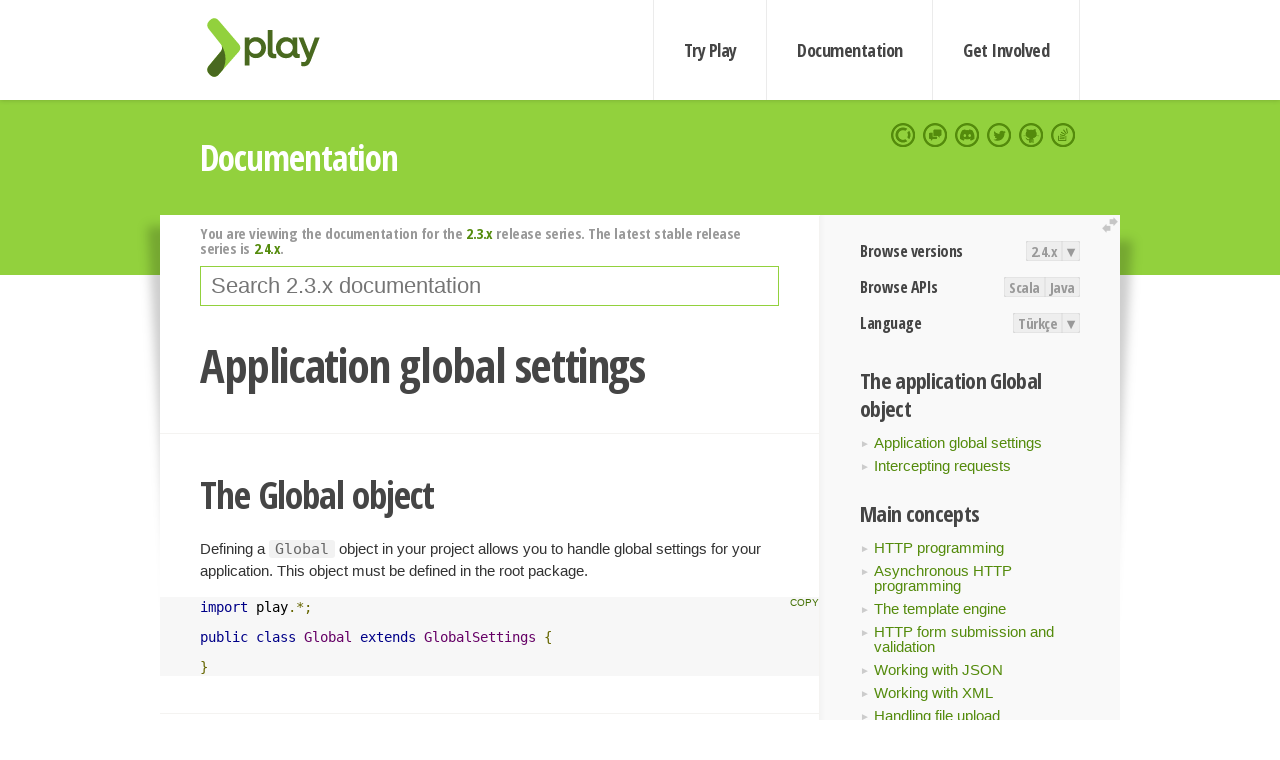

--- FILE ---
content_type: text/html; charset=UTF-8
request_url: https://www.playframework.com/documentation/tr/2.3.x/JavaGlobal
body_size: 4972
content:





<!DOCTYPE html>
<html lang="en">
    <head>
        <meta charset="utf-8">
        <meta http-equiv="X-UA-Compatible" content="IE=edge,chrome=1">
        <title>
  Java Global  - 2.3.x
</title>
        <meta name="description" content="Play Framework - The High Velocity Web Framework For Java and Scala">
        <meta name="viewport" content="width=device-width,maximum-scale=1"/>
        <link rel="stylesheet" href="/assets/lib/prettify/ecd4a5d6c0cbee10b168f6aa000c64ea-prettify.css">
        <link rel="preconnect" href="https://fonts.googleapis.com">
        <link rel="preconnect" href="https://fonts.gstatic.com" crossorigin>
        <link href="https://fonts.googleapis.com/css?family=PT+Serif:700italic" rel="stylesheet" type="text/css">
        <link href="https://fonts.googleapis.com/css?family=Open+Sans+Condensed:700,300" rel="stylesheet" type="text/css">
        <link href="https://fonts.googleapis.com/css2?family=Roboto:wght@300;700&display=swap" rel="stylesheet">
        <link rel="stylesheet" href="https://cdn.jsdelivr.net/docsearch.js/1/docsearch.min.css">
        <link rel="stylesheet" href="/assets/css/5f02d0f339152beb79a7e88f947b3ae4-main.min.css">
        <link rel="shortcut icon" href="/favicon.ico"/>
        <link rel="apple-touch-icon apple-touch-icon-precomposed" href="/apple-touch-icon.png">

        <meta name="globalsign-domain-verification" content="wISFsU3SjLaCmI4hF3fuBebFOs4shuuBnKV7fGALYz" />
        <meta name="google-site-verification" content="9oxXjOc4jWfnf21Iep-0dc2sDawa14s-Gpwho_yb5AU" />

        
            
                <meta name="docsearch:version" content="2.3.x" />
            
            <meta name="docsearch:tags" content="tr" />
        

        <!--[if lt IE 9]>
        <script src="/assets/lib/html5shiv/40bd440d29b3a9371b0c63fec41ee64f-html5shiv.min.js"></script>
        <![endif]-->
        <script src="/assets/lib/jquery/641dd14370106e992d352166f5a07e99-jquery.min.js"></script>
        <script src="/assets/javascripts/dfa43b662e4de5b1b8fdc65418127def-main.js"></script>
        
<script  type="application/ld+json">
            {
                "@context" : "http://schema.org",
                "@type" : "WebSite",
                "name" : "Play Framework",
                "alternateName" : "The High Velocity Web Framework for Java and Scala",
                "url" : "https://playframework.com"
            }
        </script>

    </head>
    <body class="documentation">
        <header id="navigation">
            <div class="wrapper">
                <a href="/" id="logo">Play Framework</a>
                <nav id="sections">
                    <a href="/getting-started">Try Play</a>
                    <a href="/documentation">Documentation</a>
                    <a href="/get-involved">Get Involved</a>
                </nav>
                <nav id="social">
                    <a href="//opencollective.com/playframework"><span>Open Collective</span></a>
                    <a href="//github.com/playframework/playframework/discussions"><span>Discuss Play Forum</span></a>
                    <a href="//discord.gg/g5s2vtZ4Fa"><span>Play Discord Server</span></a>
                    <a href="//twitter.com/playframework"><span>Twitter</span></a>
                    <a href="//github.com/playframework/playframework"><span>GitHub</span></a>
                    <a href="//stackoverflow.com/questions/tagged/playframework"><span>Stackoverflow</span></a>
                </nav>
            </div>
        </header>

        <div id="getLogo">
            <div class="pan">
                <q>Is that what you're looking for?</q>
                <figure>
                    <img src="/assets/images/logos/9382fa0d736c5e7f01d0b7c2726a924d-play_full_color.svg">
                     <figcaption>
                        <a href="/assets/images/logos/9382fa0d736c5e7f01d0b7c2726a924d-play_full_color.svg">(svg)</a>
                        <a href="/assets/images/logos/3740142a5b6d7e5c73afc223f837c2ed-play_full_color.png">(png)</a>
                     </figcaption>
                </figure>
                <figure>
                    <img src="/assets/images/logos/2512c6416003429c3e7d3e9d389e52bd-play_icon_full_color.svg">
                     <figcaption>
                        <a href="/assets/images/logos/2512c6416003429c3e7d3e9d389e52bd-play_icon_full_color.svg">(svg)</a>
                        <a href="/assets/images/logos/1d627942f0b2f115f8638936a212244a-play_icon_full_color.png">(png)</a>
                     </figcaption>
                </figure>
                <figure class="reverse">
                    <img src="/assets/images/logos/1e960a0ef2cad41e1be353eb6efe5af1-play_reverse.svg">
                     <figcaption>
                        <a href="/assets/images/logos/1e960a0ef2cad41e1be353eb6efe5af1-play_reverse.svg">(svg)</a>
                        <a href="/assets/images/logos/e48e23590262d1b8f97257485c866c26-play_reverse.png">(png)</a>
                     </figcaption>
                </figure>
                <figure class="reverse">
                    <img src="/assets/images/logos/8fa87b8c379d500f2c7fa1c9816566f6-play_icon_reverse.svg">
                     <figcaption>
                        <a href="/assets/images/logos/8fa87b8c379d500f2c7fa1c9816566f6-play_icon_reverse.svg">(svg)</a>
                        <a href="/assets/images/logos/c558e825dbfaa60ab84bd0d2ee744944-play_icon_reverse.png">(png)</a>
                     </figcaption>
                </figure>
            </div>
        </div>




        

    <header id="top">
        <div class="wrapper">
            <h1>Documentation</h1>
        </div>
    </header>

    <section id="content">
        <button id="extend">extend</button>

        

    <aside>

        


<nav id="toolbar">
    <h3>Browse versions</h3>
    <div class="switch">
        
            <a ga-on="click" ga-event-category="Version" ga-event-action="2.4.x" href="/documentation/tr/switch/2.4.x/JavaGlobal">2.4.x</a>
        
        <dl class="dropdown">
            <dt>▾</dt>
            <dd>
            
                <a href="/documentation/tr/switch/2.4.x/JavaGlobal">2.4.x</a>
            
                <a href="/documentation/tr/switch/2.3.x/JavaGlobal">2.3.x</a>
            
            </dd>
        </dl>
    </div>

    
        <h3>Browse APIs</h3>
        <div class="switch">
        
            <a ga-on="click" ga-event-category="API" ga-event-action="Scala" href="/documentation/2.3.x/api/scala/index.html">Scala</a>
        
            <a ga-on="click" ga-event-category="API" ga-event-action="Java" href="/documentation/2.3.x/api/java/index.html">Java</a>
        
        </div>
    

    <h3>Language</h3>
    <div class="switch">
        
    <a href="/preferredLang/tr?path=%2Fdocumentation%2Ftr%2F2.3.x%2FJavaGlobal">Türkçe</a>

        <dl class="dropdown">
            <dt>▾</dt>
            <dd>
            
                
    <a href="/preferredLang/en?path=%2Fdocumentation%2F2.3.x%2FJavaGlobal">English</a>

            
                
    <a href="/preferredLang/bg?path=%2Fdocumentation%2Fbg%2Flatest%2FHome">Български</a>

            
                
    <a href="/preferredLang/fr?path=%2Fdocumentation%2Ffr%2Flatest%2FHome">Français</a>

            
                
    <a href="/preferredLang/ja?path=%2Fdocumentation%2Fja%2F2.3.x%2FJavaGlobal">日本語</a>

            
                
    <a href="/preferredLang/tr?path=%2Fdocumentation%2Ftr%2F2.3.x%2FJavaGlobal">Türkçe</a>

            
            </dd>
        </dl>
    </div>

</nav>


        <!--- Copyright (C) 2009-2013 Typesafe Inc. <http://www.typesafe.com> --><h3>The application Global object</h3>
<ul>
  <li><a href=" JavaGlobal">Application global settings </a></li>
  <li><a href=" JavaInterceptors">Intercepting requests </a></li>
</ul><h3>Main concepts</h3>
<ul>
  <li><a href=" JavaActions">HTTP programming </a></li>
  <li><a href=" JavaAsync">Asynchronous HTTP programming </a></li>
  <li><a href=" JavaTemplates">The template engine </a></li>
  <li><a href=" JavaForms">HTTP form submission and validation </a></li>
  <li><a href=" JavaJsonActions">Working with JSON </a></li>
  <li><a href=" JavaXmlRequests">Working with XML </a></li>
  <li><a href=" JavaFileUpload">Handling file upload </a></li>
  <li><a href=" JavaDatabase">Accessing an SQL database </a></li>
  <li><a href=" JavaCache">Using the Cache </a></li>
  <li><a href=" JavaWS">Calling WebServices </a></li>
  <li><a href=" JavaAkka">Integrating with Akka </a></li>
  <li><a href=" JavaI18N">Internationalization </a></li>
  <li><a href=" JavaGlobal">The application Global object </a></li>
  <li><a href=" JavaTest">Testing your application </a></li>
  <li><a href="JavaLogging">Logging</a></li>
</ul>

    </aside>

    <article>
        
            
                


  <div id="version-header">
    You are viewing the documentation for the <a href="/documentation/tr/2.3.x/JavaGlobal">2.3.x</a> release series. The latest stable release series is <a href="/documentation/tr/2.4.x/JavaGlobal">2.4.x</a>.
  </div>


            

            
                <form id="search">
                    <input id="search-input" type="text" autocomplete="off" spellcheck="false" autocorrect="off" placeholder="Search 2.3.x documentation" autofocus/>
                    <button type="submit">Search</button>
                </form>
            

            

            <!--- Copyright (C) 2009-2013 Typesafe Inc. <http://www.typesafe.com> --><h1 id="Application-global-settings"><a class="section-marker" href="#Application-global-settings">§</a>Application global settings</h1><h2 id="The-Global-object"><a class="section-marker" href="#The-Global-object">§</a>The Global object</h2>
<p>Defining a <code>Global</code> object in your project allows you to handle global settings for your application. This object must be defined in the root package.</p>
<pre class="prettyprint"><code class="language-java">import play.*;

public class Global extends GlobalSettings {

}</code></pre><h2 id="Intercepting-application-start-up-and-shutdown"><a class="section-marker" href="#Intercepting-application-start-up-and-shutdown">§</a>Intercepting application start-up and shutdown</h2>
<p>You can override the <code>onStart</code> and <code>onStop</code> operation to be notified of the corresponding application lifecycle events:</p>
<pre class="prettyprint"><code class="language-java">import play.*;

public class Global extends GlobalSettings {

    public void onStart(Application app) {
        Logger.info(&quot;Application has started&quot;);
    }

    public void onStop(Application app) {
        Logger.info(&quot;Application shutdown...&quot;);
    }

}</code></pre><h2 id="Providing-an-application-error-page"><a class="section-marker" href="#Providing-an-application-error-page">§</a>Providing an application error page</h2>
<p>When an exception occurs in your application, the <code>onError</code> operation will be called. The default is to use the internal framework error page. You can override this:</p>
<pre class="prettyprint"><code class="language-java">import play.*;
import play.mvc.*;
import play.mvc.Http.*;
import play.libs.F.*;

import static play.mvc.Results.*;

public class Global extends GlobalSettings {

    public Promise&lt;Result&gt; onError(RequestHeader request, Throwable t) {
        return Promise.&lt;Result&gt;pure(internalServerError(
            views.html.errorPage.render(t)
        ));
    }

}</code></pre><h2 id="Handling-action-not-found"><a class="section-marker" href="#Handling-action-not-found">§</a>Handling action not found</h2>
<p>If the framework doesn’t find an action method for a request, the <code>onHandlerNotFound</code> operation will be called:</p>
<pre class="prettyprint"><code class="language-java">import play.*;
import play.mvc.*;
import play.mvc.Http.*;
import play.libs.F.*;

import static play.mvc.Results.*;

public class Global extends GlobalSettings {

    public Promise&lt;Result&gt; onHandlerNotFound(RequestHeader request) {
        return Promise.&lt;Result&gt;pure(notFound(
            views.html.notFoundPage.render(request.uri())
        ));
    }

}</code></pre>
<p>The <code>onBadRequest</code> operation will be called if a route was found, but it was not possible to bind the request parameters:</p>
<pre class="prettyprint"><code class="language-java">import play.*;
import play.mvc.*;
import play.mvc.Http.*;
import play.libs.F.*;

import static play.mvc.Results.*;

public class Global extends GlobalSettings {

    public Promise&lt;Result&gt; onBadRequest(RequestHeader request, String error) {
        return Promise.&lt;Result&gt;pure(badRequest(&quot;Don&#39;t try to hack the URI!&quot;));
    }

}</code></pre>
<blockquote>
  <p><strong>Next:</strong> <a href=" JavaInterceptors">Intercepting requests </a></p>
</blockquote>

            
              <hr/>
              <p id="contribute-to-docs">
                  Dokümantasyonun bu çevirisi Play ekibi tarafından yapılmamaktadır.   Eğer bir hata bulduysanız, bu sayfanın kaynak kodu <a href="https://github.com/PlayFrameworkTR/translation-project/blob/2.3.x/manual/javaGuide/main/global/JavaGlobal.md">burada</a> bulunmaktadır.   <a href="/documentation/tr/latest/Documentation">Dokümantasyon yönergelerini</a> okuduktan sonra lütfen katkı yapmaktan çekinmeyin.
              </p>
            
        
    </article>


        <hr class="clear"/>

        
<script  type="text/javascript">
            // On start, check if flex mod is enabled
            if (localStorage && localStorage['flex'] == "true" ) document.body.className += " flex"
        </script>

        
          
<script type="text/javascript" src="https://cdn.jsdelivr.net/docsearch.js/1/docsearch.min.js"></script>

<script  type="text/javascript">
docsearch({
    apiKey: '3a5278088008947c54a733e069ff82af',
    appId: 'TCZHH5O33A',
    indexName: 'playframework',
    inputSelector: '#search-input',
    algoliaOptions: {
        hitsPerPage: 10,
        'facetFilters': [
            
              "version: 2.3.x",
            
            "tags: tr"
        ]
    }
});
</script>
        
    </section>


        <footer>
            <div id="support">
                <article class="community">
                    <h3>Community support</h3>
                    <ul>
                        <li><a href="//github.com/playframework/playframework/discussions">Discuss Forum</a></li>
                        <li><a href="//discord.gg/g5s2vtZ4Fa">Discord</a></li>
                        <li><a href="//stackoverflow.com/questions/tagged/playframework">Stackoverflow</a></li>
                    </ul>
                </article>
                <article class="professional">
                    <h3>Donate to our Collective</h3>
                    <ul>
                        <li><a href="/sponsors">If you like Play consider becoming a sponsor</a></li>
                    </ul>
                </article>
            </div>
            <div class="wrapper">
                <div>
                    <h3>Play Framework</h3>
                    <ul>
                        <li><a href="/download">Try Play</a></li>
                        <li><a href="/documentation/latest/Tutorials">Tutorials</a></li>
                        <li><a href="/documentation">Documentation</a></li>
                    </ul>
                </div>
                <div>
                    <h3>Community links</h3>
                    <ul>
                        <li><a href="http://www.indeed.com/jobs?q=%22play+framework%22&l=">Jobs <em>via Indeed</em></a></li>
                    </ul>
                </div>
                <div>
                    <h3>Code &amp; contribution</h3>
                    <ul>
                        <li><a href="/code">Code &amp; contributors</a></li>
                        <li><a href="//github.com/playframework/playframework/issues">Bug tracker <em>GitHub</em></a></li>
                        <li><a href="/get-involved">Get involved</a></li>
                    </ul>
                </div>
                <div>
                    <h3>Social networks</h3>
                    <ul>
                        <li><a href="//twitter.com/playframework"><span>Twitter</span></a></li>
                        <li><a href="//opencollective.com/playframework"><span>Open Collective</span></a></li>
                    </ul>
                </div>
            </div>
            <div class="credits">
                <p>
                    Play Framework is released under the Apache 2 License
                </p>
            </div>

        </footer>
    <script defer src="https://static.cloudflareinsights.com/beacon.min.js/vcd15cbe7772f49c399c6a5babf22c1241717689176015" integrity="sha512-ZpsOmlRQV6y907TI0dKBHq9Md29nnaEIPlkf84rnaERnq6zvWvPUqr2ft8M1aS28oN72PdrCzSjY4U6VaAw1EQ==" data-cf-beacon='{"version":"2024.11.0","token":"1fb9a43722c14cbfbeacd9653ff2a9e3","r":1,"server_timing":{"name":{"cfCacheStatus":true,"cfEdge":true,"cfExtPri":true,"cfL4":true,"cfOrigin":true,"cfSpeedBrain":true},"location_startswith":null}}' crossorigin="anonymous"></script>
</body>
</html>



<script type="text/javascript" charset="utf-8" src="/assets/lib/prettify/d435ff18c832044c3ddf7a0cf826eb72-prettify.js"></script>
<script type="text/javascript" charset="utf-8" src="/assets/lib/prettify/d3bd091d7b84099d91e889bc7c0770cb-lang-scala.js"></script>

<script  type="text/javascript">
    $(function(){
       window.prettyPrint && prettyPrint()
    });
</script>

<script type="text/javascript" charset="utf-8" src="/assets/lib/clipboard.js/15f52a1ee547f2bdd46e56747332ca2d-clipboard.min.js"></script>

<script  type="text/javascript">
(function(){
    var pre = document.getElementsByClassName('prettyprint');
    for (var i = 0; i < pre.length; i++) {
        var button = document.createElement('button');
        button.className = 'copy-button';

        pre[i].appendChild(button);
    }

    // Run Clipboard
    var copyCode = new ClipboardJS('.copy-button', {
        target: function(trigger) {
            return trigger.previousElementSibling;
        }
    });

    // On success:
    copyCode.on('success', function(event) {
        event.clearSelection();
        event.trigger.textContent = ' Success';
        window.setTimeout(function() {
            event.trigger.textContent = '';
        }, 2000);
    });

    // On error (Safari):
    // - Change the  "Press Ctrl+C to copy"
    // - Swap it to "Copy" in 2s.
    copyCode.on('error', function(event) {
        event.trigger.textContent = 'Press "Ctrl + C" to copy';
        window.setTimeout(function() {
            event.trigger.textContent = '';
        }, 5000);
    });

})();
</script>


